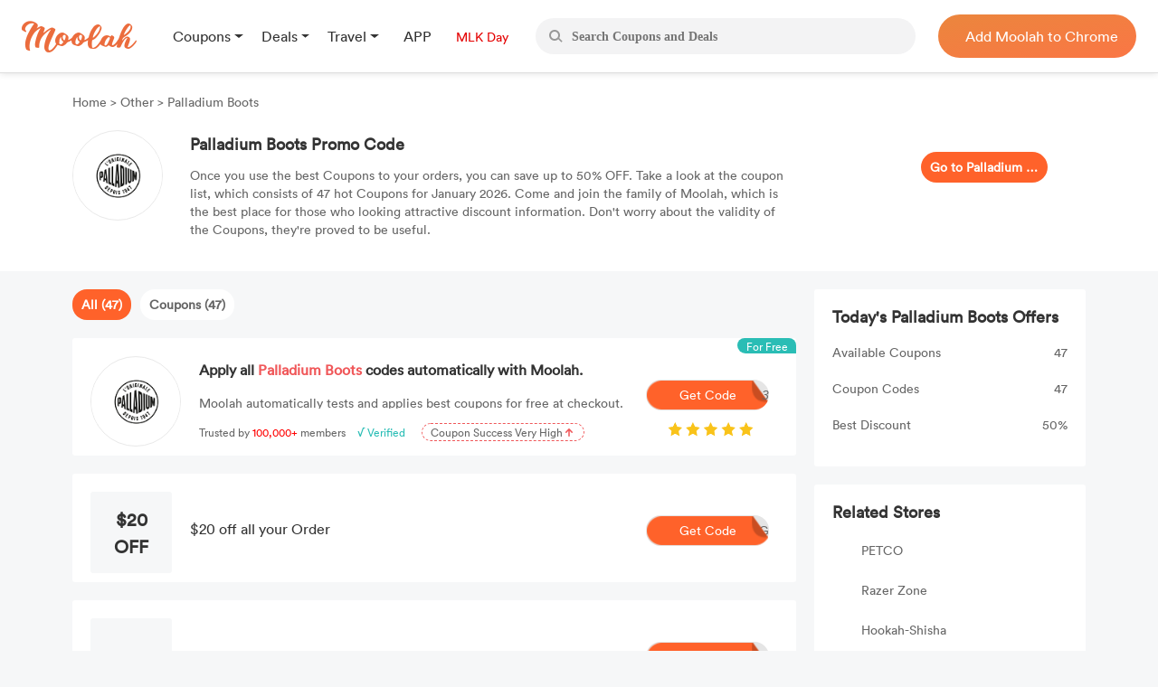

--- FILE ---
content_type: text/css
request_url: https://www.joinmoolah.com/build/8b600cc0.css
body_size: 4417
content:
#search-box{width:100%;height:40px;background:#F3F3F4;border-radius:30px;box-sizing:border-box;padding-left:15px;display:flex;align-items:center;margin:0 25px 0 10px;position:relative}#search-box .search_btn{width:15px;height:20px;margin-right:10px;display:flex;align-items:center}#search-box .search_btn img{width:100%;height:100%;object-fit:contain}#inputSearch{width:calc(100% - 45px);max-width:calc(100% - 35px);font-size:14px;font-family:PingFangSC-Semibold,PingFang SC;font-weight:600;color:#b4b4b4;outline:none;border:none;background:unset;white-space:nowrap;text-overflow:ellipsis;overflow:hidden}#search-result{display:none;width:100%;position:absolute;left:0;top:55px;background:#fff;border-radius:18px;padding:15px;box-sizing:border-box;border-top:1px solid #fff;box-shadow:2px 5px 10px #0003}.search-result li{padding:5px;border-radius:2px;cursor:pointer;overflow:hidden}.search-result li:hover{background-color:#ededed}.search .search-result li a{color:#666;display:block;width:100%;height:100%}@media screen and (max-width: 990px){#search-box{margin:0 25px;max-width:90%}}.nav{position:sticky;top:0;width:100%;left:0;background-color:#fff;box-shadow:0 1px 8px #dedede;z-index:101;right:0}.nav-content{width:100%;height:80px;background-color:#fff;box-shadow:0 1px #dedede;display:flex;justify-content:space-between;align-items:center;padding:0 24px}.nav-content .menus{display:none}.without-dropdown>.nav-dropdown-menu,.without-dropdown>.dropdown-toggle:after{content:none!important;display:none!important}.without-dropdown a{color:#333;margin-left:-30px;padding-left:30px}.without-dropdown a .grouptopic,.without-dropdown a .grouptopicApp{height:52px;color:#e40000;font-size:14px}.without-dropdown a .grouptopicApp{height:20px}.without-dropdown a:hover{color:#eb863d}.nav-left{height:100%;display:flex;align-items:center;flex:1}.nav-left-menu{width:100%;height:100%;display:flex;align-items:center;font-weight:400;font-size:16px;font-family:myFont5;color:#000}.nav-left-menu .app,.nav-left .blog{display:flex;height:18px}.nav-left-menu .navigation,.menus .navigation{width:22px;height:21px;margin-right:5px}.nav-left img{display:block;width:127px}.nav-left .moolah{margin-right:40px}.nav-right{width:max-content;height:48px;background:linear-gradient(168deg,#eb863d 0%,#fa7645 100%);border-radius:24px;display:inline-block;padding:0 20px}.nav-right>a{display:flex;align-items:center;height:100%}.nav-right>a>img{width:30px;height:auto}.nav-right>a>span{color:#fff;margin-left:10px}.nav-right-content{display:flex;align-items:center;width:fit-content}.nav .nav-content .blog,.nav .nav-content .app{font-size:16px;font-family:myFont5;font-weight:400;color:#333;margin-left:25px}.nav .nav-content .blog .text,.nav .nav-content .app .text{margin-left:5px;font-size:16px;font-weight:400}.nav .nav-content .blog{margin-right:20px}@media screen and (max-width: 990px){.nav-content{width:100%;box-sizing:border-box;display:flex;justify-content:space-between;align-items:center;position:relative;margin:0;padding:0}.nav-left{width:100%;margin:0;padding-left:10px}.nav-left-menu{width:100%}.nav-left img.moolah{display:none}.nav-left img{display:block;width:35px;height:35px;object-fit:contain}.nav-right,.nav-right-content,.nav .nav-content .blog,.nav .nav-content .app{display:none}.menus{position:absolute;background-color:#fff;box-shadow:-3px 3px 3px #d8d0d0;right:0;top:78px;width:100%;height:100vh;box-sizing:border-box;padding:15px;z-index:999;overflow-y:scroll}.menus>div>a{text-decoration:none;color:#333;padding:5px 0;display:inline-block;margin-bottom:-5px}.menus>div>a:nth-child(2){margin-bottom:0}.menus>div>a .text{margin-left:5px}.line{width:100%;height:1px;background:#F3F3F4;margin-top:20px;margin-bottom:20px}}.user-paypal{margin-right:20px}.user-paypal>a{color:#000}.user-logout,.logout-btn,.user-login{width:max-content;margin-right:20px;cursor:pointer}.user-logout>a,.user-login>a{color:#000}@media screen and (max-width: 990px){.user-logout{display:none}}a.m-logo{display:none}.nav-content .m-menu{width:16px;height:16px;display:none;cursor:pointer}@media screen and (max-width: 990px){a.m-logo{display:block}.nav-content .m-menu{display:block;margin-right:20px;position:relative;right:0}}*{margin:0;padding:0}body{overflow-x:hidden}li{list-style:none}a{text-decoration:none}div,ul,li,span,h1,h2{font-family:myFont5}@media screen and (max-width: 990px){body{overflow-x:hidden}}.app-pages{display:none;height:55px;margin:auto}.app-pages a.nav-app{line-height:32px!important}.app-pages span{width:max-content}.m-links{color:#f08140}
